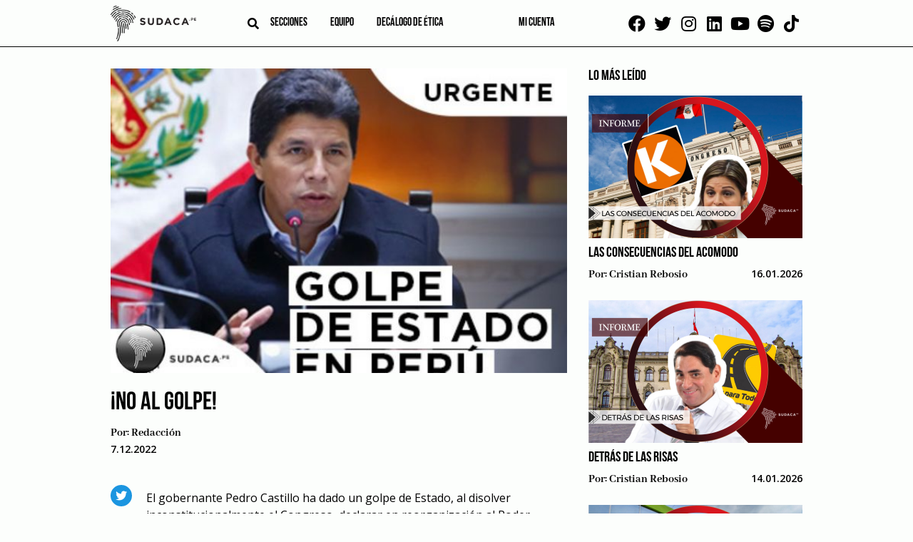

--- FILE ---
content_type: text/html; charset=UTF-8
request_url: https://sudaca.pe/noticia/nota/no-al-golpe/
body_size: 15252
content:
<!doctype html><html lang="es"><head><meta charset="UTF-8"><link rel="preconnect" href="https://fonts.gstatic.com/" crossorigin /><meta name="viewport" content="width=device-width, initial-scale=1"><link rel="profile" href="https://gmpg.org/xfn/11"><link rel="apple-touch-icon" sizes="114x114"
href="https://sudaca.pe/wp-content/themes/sudaca-theme/img/favicon/apple-touch-icon.png"><link rel="icon" type="image/png" sizes="32x32"
href="https://sudaca.pe/wp-content/themes/sudaca-theme/img/favicon/favicon-32x32.png"><link rel="icon" type="image/png" sizes="16x16"
href="https://sudaca.pe/wp-content/themes/sudaca-theme/img/favicon/favicon-16x16.png"><link rel="manifest" href="https://sudaca.pe/wp-content/themes/sudaca-theme/img/favicon/site.webmanifest"><link rel="mask-icon" href="https://sudaca.pe/wp-content/themes/sudaca-theme/img/favicon/safari-pinned-tab.svg"
color="#5bbad5"><meta name="msapplication-TileColor" content="#da532c"><meta name="theme-color" content="#ffffff"><meta name='robots' content='index, follow, max-image-preview:large, max-snippet:-1, max-video-preview:-1' /><title>¡No al golpe! | Sudaca - Periodismo libre y en profundidad</title><link rel="canonical" href="https://sudaca.pe/noticia/nota/no-al-golpe/" /><meta property="og:locale" content="es_ES" /><meta property="og:type" content="article" /><meta property="og:title" content="¡No al golpe!" /><meta property="og:url" content="https://sudaca.pe/noticia/nota/no-al-golpe/" /><meta property="og:site_name" content="Sudaca - Periodismo libre y en profundidad" /><meta property="article:publisher" content="https://www.facebook.com/sudacaperu.pe" /><meta property="article:published_time" content="2022-12-07T18:16:10+00:00" /><meta property="article:modified_time" content="2022-12-07T19:23:29+00:00" /><meta property="og:image" content="https://sudaca.pe/wp-content/uploads/Banner-portada.jpg" /><meta property="og:image:width" content="600" /><meta property="og:image:height" content="400" /><meta property="og:image:type" content="image/jpeg" /><meta name="author" content="Redacción" /><meta name="twitter:card" content="summary_large_image" /><meta name="twitter:title" content="¡No al golpe!" /><meta name="twitter:image" content="https://sudaca.pe/wp-content/uploads/Banner-portada.jpg" /><meta name="twitter:creator" content="@SudacaPeru" /><meta name="twitter:site" content="@SudacaPeru" /><meta name="twitter:label1" content="Written by" /><meta name="twitter:data1" content="Redacción" /> <script type="application/ld+json" class="yoast-schema-graph">{"@context":"https://schema.org","@graph":[{"@type":"Article","@id":"https://sudaca.pe/noticia/nota/no-al-golpe/#article","isPartOf":{"@id":"https://sudaca.pe/noticia/nota/no-al-golpe/"},"author":{"name":"Redacción","@id":"https://sudaca.pe/#/schema/person/3ebd6a702068c53e287f8236a049c1c1"},"headline":"¡No al golpe!","datePublished":"2022-12-07T18:16:10+00:00","dateModified":"2022-12-07T19:23:29+00:00","mainEntityOfPage":{"@id":"https://sudaca.pe/noticia/nota/no-al-golpe/"},"wordCount":7,"commentCount":0,"publisher":{"@id":"https://sudaca.pe/#organization"},"image":{"@id":"https://sudaca.pe/noticia/nota/no-al-golpe/#primaryimage"},"thumbnailUrl":"https://sudaca.pe/wp-content/uploads/Banner-portada-1.jpg","articleSection":["Informes","Nota"],"inLanguage":"es","potentialAction":[{"@type":"CommentAction","name":"Comment","target":["https://sudaca.pe/noticia/nota/no-al-golpe/#respond"]}]},{"@type":"WebPage","@id":"https://sudaca.pe/noticia/nota/no-al-golpe/","url":"https://sudaca.pe/noticia/nota/no-al-golpe/","name":"¡No al golpe! | Sudaca - Periodismo libre y en profundidad","isPartOf":{"@id":"https://sudaca.pe/#website"},"primaryImageOfPage":{"@id":"https://sudaca.pe/noticia/nota/no-al-golpe/#primaryimage"},"image":{"@id":"https://sudaca.pe/noticia/nota/no-al-golpe/#primaryimage"},"thumbnailUrl":"https://sudaca.pe/wp-content/uploads/Banner-portada-1.jpg","datePublished":"2022-12-07T18:16:10+00:00","dateModified":"2022-12-07T19:23:29+00:00","breadcrumb":{"@id":"https://sudaca.pe/noticia/nota/no-al-golpe/#breadcrumb"},"inLanguage":"es","potentialAction":[{"@type":"ReadAction","target":["https://sudaca.pe/noticia/nota/no-al-golpe/"]}]},{"@type":"ImageObject","inLanguage":"es","@id":"https://sudaca.pe/noticia/nota/no-al-golpe/#primaryimage","url":"https://sudaca.pe/wp-content/uploads/Banner-portada-1.jpg","contentUrl":"https://sudaca.pe/wp-content/uploads/Banner-portada-1.jpg","width":600,"height":400,"caption":"Golpe de estado"},{"@type":"BreadcrumbList","@id":"https://sudaca.pe/noticia/nota/no-al-golpe/#breadcrumb","itemListElement":[{"@type":"ListItem","position":1,"name":"Inicio","item":"https://sudaca.pe/"},{"@type":"ListItem","position":2,"name":"Nota","item":"https://sudaca.pe/categorias/nota/"},{"@type":"ListItem","position":3,"name":"¡No al golpe!"}]},{"@type":"WebSite","@id":"https://sudaca.pe/#website","url":"https://sudaca.pe/","name":"Sudaca - Periodismo libre y en profundidad","description":"Investigación, análisis y buenas historias, todos los días y en formato digital.","publisher":{"@id":"https://sudaca.pe/#organization"},"potentialAction":[{"@type":"SearchAction","target":{"@type":"EntryPoint","urlTemplate":"https://sudaca.pe/?s={search_term_string}"},"query-input":"required name=search_term_string"}],"inLanguage":"es"},{"@type":"Organization","@id":"https://sudaca.pe/#organization","name":"Sudaca","url":"https://sudaca.pe/","logo":{"@type":"ImageObject","inLanguage":"es","@id":"https://sudaca.pe/#/schema/logo/image/","url":"https://sudaca.pe/wp-content/uploads/logo-sudaca-min.png","contentUrl":"https://sudaca.pe/wp-content/uploads/logo-sudaca-min.png","width":280,"height":116,"caption":"Sudaca"},"image":{"@id":"https://sudaca.pe/#/schema/logo/image/"},"sameAs":["https://www.facebook.com/sudacaperu.pe","https://twitter.com/SudacaPeru","https://www.twitter.com/sudacaperu","https://www.linkedin.com/company/sudaca-peru","https://www.youtube.com/channel/UCZ9dGjbVNWwJmewA3xTGOGg"]},{"@type":"Person","@id":"https://sudaca.pe/#/schema/person/3ebd6a702068c53e287f8236a049c1c1","name":"Redacción","image":{"@type":"ImageObject","inLanguage":"es","@id":"https://sudaca.pe/#/schema/person/image/","url":"https://secure.gravatar.com/avatar/7ceab8d74bfbb22ab170100875daca52?s=96&d=mm&r=g","contentUrl":"https://secure.gravatar.com/avatar/7ceab8d74bfbb22ab170100875daca52?s=96&d=mm&r=g","caption":"Redacción"},"url":"https://sudaca.pe/noticia/author/redaccion/"}]}</script> <link rel='dns-prefetch' href='//unpkg.com' /><link rel="alternate" type="application/rss+xml" title="Sudaca - Periodismo libre y en profundidad &raquo; Feed" href="https://sudaca.pe/feed/" /><link rel="alternate" type="application/rss+xml" title="Sudaca - Periodismo libre y en profundidad &raquo; Feed de los comentarios" href="https://sudaca.pe/comments/feed/" /><link rel="alternate" type="application/rss+xml" title="Sudaca - Periodismo libre y en profundidad &raquo; Comentario ¡No al golpe! del feed" href="https://sudaca.pe/noticia/nota/no-al-golpe/feed/" /> <script src="[data-uri]" defer></script><script data-optimized="1" src="https://sudaca.pe/wp-content/plugins/litespeed-cache/assets/js/webfontloader.min.js" defer></script><link data-optimized="2" rel="stylesheet" href="https://sudaca.pe/wp-content/litespeed/css/c541e55146018f61fddefb7cc01cb6bf.css?ver=e2b6c" /> <script src="https://sudaca.pe/wp-includes/js/jquery/jquery.min.js?ver=3.7.1" id="jquery-core-js"></script> <script data-optimized="1" src="https://sudaca.pe/wp-content/litespeed/js/5c94a4ad3b31e9822f4d7b27a76a266c.js?ver=f5fc1" id="jquery-migrate-js" defer data-deferred="1"></script> <script data-optimized="1" src="https://sudaca.pe/wp-content/litespeed/js/8b49f70ff485ee60eb37dc0d0e2bb8a0.js?ver=6799c" id="ihc-jquery-ui-js" defer data-deferred="1"></script> <script id="ihc-front_end_js-js-extra" src="[data-uri]" defer></script> <script data-optimized="1" src="https://sudaca.pe/wp-content/litespeed/js/21a01955154960639350b185e62a8416.js?ver=45321" id="ihc-front_end_js-js" defer data-deferred="1"></script> <script id="ihc-front_end_js-js-after" src="[data-uri]" defer></script> <script src="https://unpkg.com/swiper@8/swiper-bundle.min.js?ver=718aaa7bbc5e5a36f008b4a8d0100936" id="swiper-js" defer data-deferred="1"></script> <link rel="https://api.w.org/" href="https://sudaca.pe/wp-json/" /><link rel="alternate" title="JSON" type="application/json" href="https://sudaca.pe/wp-json/wp/v2/posts/36567" /><link rel="EditURI" type="application/rsd+xml" title="RSD" href="https://sudaca.pe/xmlrpc.php?rsd" /><link rel="alternate" title="oEmbed (JSON)" type="application/json+oembed" href="https://sudaca.pe/wp-json/oembed/1.0/embed?url=https%3A%2F%2Fsudaca.pe%2Fnoticia%2Fnota%2Fno-al-golpe%2F" /><link rel="alternate" title="oEmbed (XML)" type="text/xml+oembed" href="https://sudaca.pe/wp-json/oembed/1.0/embed?url=https%3A%2F%2Fsudaca.pe%2Fnoticia%2Fnota%2Fno-al-golpe%2F&#038;format=xml" />
 <script src="https://www.googletagmanager.com/gtag/js?id=G-6TQNHKMKPH" defer data-deferred="1"></script> <script src="[data-uri]" defer></script> <meta name='ump-token' content='155a481e12'><link rel="pingback" href="https://sudaca.pe/xmlrpc.php"><meta name="onesignal" content="wordpress-plugin"/> <script src="[data-uri]" defer></script> <meta name="generator" content="Powered by WPBakery Page Builder - drag and drop page builder for WordPress."/><link rel="icon" href="https://sudaca.pe/wp-content/uploads/sudaca-circular-100x100.png" sizes="32x32" /><link rel="icon" href="https://sudaca.pe/wp-content/uploads/sudaca-circular-300x300.png" sizes="192x192" /><link rel="apple-touch-icon" href="https://sudaca.pe/wp-content/uploads/sudaca-circular-300x300.png" /><meta name="msapplication-TileImage" content="https://sudaca.pe/wp-content/uploads/sudaca-circular-300x300.png" />
<noscript><style>.wpb_animate_when_almost_visible { opacity: 1; }</style></noscript>
 <script src="https://www.googletagmanager.com/gtag/js?id=UA-184631800-1" defer data-deferred="1"></script> <script src="[data-uri]" defer></script>  <script>(function(w,d,s,l,i){w[l]=w[l]||[];w[l].push({'gtm.start':
new Date().getTime(),event:'gtm.js'});var f=d.getElementsByTagName(s)[0],
j=d.createElement(s),dl=l!='dataLayer'?'&l='+l:'';j.async=true;j.src=
'https://www.googletagmanager.com/gtm.js?id='+i+dl;f.parentNode.insertBefore(j,f);
})(window,document,'script','dataLayer','GTM-PWCCB8Q');</script> </head><body data-rsssl=1 class="post-template-default single single-post postid-36567 single-format-standard wpb-js-composer js-comp-ver-6.6.0 vc_responsive">
<noscript><iframe data-lazyloaded="1" src="about:blank" data-src="https://www.googletagmanager.com/ns.html?id=GTM-PWCCB8Q"
height="0" width="0" style="display:none;visibility:hidden"></iframe></noscript><div id="page" class="site">
<a class="skip-link screen-reader-text"
href="#primary">Skip to content</a><header id="masthead" class="header"><div class="container"><div class="header--left"><div class="logo logo__center">
<a href="/" title="SUDACA">
<img data-lazyloaded="1" src="[data-uri]" data-src="https://sudaca.pe/wp-content/themes/sudaca-theme/img/logo-sudaca.png"
alt="Logo del sitio" />
</a></div><div class="header--center"><div class="search search__header">
<i id="btn-search" class="fa fa-search" aria-hidden="true"></i><div><div id="search__box" class="search__box"><form role="search" method="get" name="searchform" id="searchform"
action="https://sudaca.pe/" onsubmit="return buscarsitio(); ">
<span class="close" id="btn-close-search">cerrar</span>
<input class="search__input" type="text" name="s" id="s" placeholder="buscar">
<button class="search__btn" type="submit"><i class="fa fa-search"></i></button></form></div></div></div><div class="menu menu__left"><nav class="navbar"><div class="menu-menu-left-container"><ul id="menu-left" class="menu"><li id="menu-item-3817" class="menu-item menu-item-type-post_type menu-item-object-page menu-item-has-children menu-item-3817"><a href="https://sudaca.pe/categorias/">Secciones</a><ul class="sub-menu"><li id="menu-item-10500" class="menu-item menu-item-type-custom menu-item-object-custom menu-item-10500"><a href="https://sudaca.pe/noticia/author/juan-carlos-tafur/">Juan Carlos Tafur</a></li><li id="menu-item-735" class="menu-item menu-item-type-taxonomy menu-item-object-category current-post-ancestor current-menu-parent current-post-parent menu-item-735"><a href="https://sudaca.pe/categorias/informes/">Informes</a></li><li id="menu-item-733" class="menu-item menu-item-type-taxonomy menu-item-object-category menu-item-has-children menu-item-733"><a href="https://sudaca.pe/categorias/emprende/">Emprende</a><ul class="sub-menu"><li id="menu-item-39578" class="menu-item menu-item-type-taxonomy menu-item-object-category menu-item-39578"><a href="https://sudaca.pe/categorias/emprende/">Datos para sudacas</a></li><li id="menu-item-7144" class="menu-item menu-item-type-taxonomy menu-item-object-category menu-item-7144"><a href="https://sudaca.pe/categorias/emprende/coaching/">Coaching</a></li><li id="menu-item-7145" class="menu-item menu-item-type-taxonomy menu-item-object-category menu-item-7145"><a href="https://sudaca.pe/categorias/emprende/entrevista-informe/">Entrevista / Informe</a></li><li id="menu-item-7146" class="menu-item menu-item-type-taxonomy menu-item-object-category menu-item-7146"><a href="https://sudaca.pe/categorias/emprende/finanzas-personales/">Finanzas personales</a></li><li id="menu-item-7147" class="menu-item menu-item-type-taxonomy menu-item-object-category menu-item-7147"><a href="https://sudaca.pe/categorias/emprende/management/">Management</a></li><li id="menu-item-7148" class="menu-item menu-item-type-taxonomy menu-item-object-category menu-item-7148"><a href="https://sudaca.pe/categorias/emprende/marketing-y-redes-sociales/">Marketing y redes sociales</a></li><li id="menu-item-7149" class="menu-item menu-item-type-taxonomy menu-item-object-category menu-item-7149"><a href="https://sudaca.pe/categorias/emprende/perfil/">Perfil</a></li></ul></li><li id="menu-item-21593" class="menu-item menu-item-type-custom menu-item-object-custom menu-item-home menu-item-21593"><a href="https://sudaca.pe/">Entrevistas</a></li><li id="menu-item-7711" class="menu-item menu-item-type-taxonomy menu-item-object-category menu-item-7711"><a href="https://sudaca.pe/categorias/videocolumna/">Videocolumna</a></li><li id="menu-item-736" class="menu-item menu-item-type-taxonomy menu-item-object-category menu-item-736"><a href="https://sudaca.pe/categorias/opinion/">Opinión</a></li><li id="menu-item-37207" class="menu-item menu-item-type-taxonomy menu-item-object-category current-post-ancestor current-menu-parent current-post-parent menu-item-37207"><a href="https://sudaca.pe/categorias/nota/">Nota</a></li><li id="menu-item-38656" class="menu-item menu-item-type-taxonomy menu-item-object-category menu-item-38656"><a href="https://sudaca.pe/categorias/cronica/">Crónica</a></li><li id="menu-item-50693" class="menu-item menu-item-type-custom menu-item-object-custom menu-item-50693"><a href="https://sudaca.pe/categorias/musica-maestro/">Música</a></li></ul></li><li id="menu-item-7482" class="menu-item menu-item-type-post_type menu-item-object-page menu-item-has-children menu-item-7482"><a href="https://sudaca.pe/nosotros/">Equipo</a><ul class="sub-menu"><li id="menu-item-18847" class="menu-item menu-item-type-custom menu-item-object-custom menu-item-18847"><a href="https://sudaca.pe/periodistas/">Periodistas</a></li><li id="menu-item-18848" class="menu-item menu-item-type-custom menu-item-object-custom menu-item-18848"><a href="https://sudaca.pe/columnistas/">Columnistas</a></li></ul></li><li id="menu-item-25646" class="menu-item menu-item-type-post_type menu-item-object-page menu-item-25646"><a href="https://sudaca.pe/decalogo-de-etica/">Decálogo de ética</a></li></ul></div></nav></div></div><div class="menu menu__right"><nav class="navbar"><div class="menu-menu-right-container"><ul id="menu-right" class="menu"><li id="menu-item-18453" class="menu-item menu-item-type-custom menu-item-object-custom menu-item-18453"><a href="https://sudaca.pe/login/"><span class="micuenta">Mi cuenta</span><div class="mavatar"></div></a></li></ul></div></nav></div></div><div class="social social__top">
<a href="https://www.facebook.com/sudacaperu.pe" target="_blank"><i class="fab fa-facebook"
aria-hidden="true"></i></a>
<a href="https://www.twitter.com/SudacaPeru" target="_blank"><i class="fab fa-twitter"
aria-hidden="true"></i></a>
<a href="https://www.instagram.com/sudacaperu" target="_blank"><i class="fab fa-instagram"
aria-hidden="true"></i></a>
<a href="https://www.linkedin.com/company/sudaca-peru" target="_blank"><i class="fab fa-linkedin"
aria-hidden="true"></i></a>
<a href="https://www.youtube.com/@Sudacaperu" target="_blank"><i class="fab fa-youtube"
aria-hidden="true"></i></a>
<a href="https://open.spotify.com/show/7fP2eujsEWehBPHxnNTkDp" target="_blank"><i class="fab fa-spotify" aria-hidden="true"></i></a>
<a href="https://www.tiktok.com/@sudacaperu" target="_blank"><i class="fab fa-tiktok" aria-hidden="true"></i></a></div></div></header><main id="primary" class="site-main"><section class="ads ads--left"><div class="swiper"><div class="swiper-wrapper"><div class="swiper-slide relative" data-swiper-autoplay="5000">
<img data-lazyloaded="1" src="[data-uri]" data-src="https://sudaca.pe/wp-content/uploads/Banners-sudaca1.png" alt="" class="" />
<a target="_blank" class="BannerLateralAsbancFAT" href="https://www.asbanc.com.pe/noticia/bancos-privados-lanzan-1820-nuevo-numero-de-emergencias-para-bloquear-tarjetas"></a></div><div class="swiper-slide relative" data-swiper-autoplay="7000">
<img data-lazyloaded="1" src="[data-uri]" data-src="https://sudaca.pe/wp-content/uploads/Banner-sodaca-02.png" alt="" class="" />
<a target="_blank" class="Banner 2 Bakery 4 de setiembre 2025" href="https://api.whatsapp.com/send?phone=51995327978&text=%C2%A1Buenas%20tardes!%20Deseo%20realizar%20una%20reserva%20en%20Delibakery"></a></div><div class="swiper-slide relative" data-swiper-autoplay="7000">
<img data-lazyloaded="1" src="[data-uri]" data-src="https://sudaca.pe/wp-content/uploads/Banner-sodaca-01.png" alt="" class="" />
<a target="_blank" class="Banner 1 Bakery 4 de setiembre 2025" href="https://api.whatsapp.com/send?phone=51995327978&text=%C2%A1Buenas%20tardes!%20Deseo%20realizar%20una%20reserva%20en%20Delibakery"></a></div></div></div></section><section class="ads ads--right"><div class="swiper"><div class="swiper-wrapper"><div class="swiper-slide relative" data-swiper-autoplay="5000">
<img data-lazyloaded="1" src="[data-uri]" data-src="https://sudaca.pe/wp-content/uploads/Banners-sudaca1.png" alt="" class="" />
<a target="_blank" class="BannerLateralAsbancFAT" href="https://www.asbanc.com.pe/noticia/bancos-privados-lanzan-1820-nuevo-numero-de-emergencias-para-bloquear-tarjetas"></a></div><div class="swiper-slide relative" data-swiper-autoplay="7000">
<img data-lazyloaded="1" src="[data-uri]" data-src="https://sudaca.pe/wp-content/uploads/Banner-sodaca-02.png" alt="" class="" />
<a target="_blank" class="Banner 2 Bakery 4 de setiembre 2025" href="https://api.whatsapp.com/send?phone=51995327978&text=%C2%A1Buenas%20tardes!%20Deseo%20realizar%20una%20reserva%20en%20Delibakery"></a></div><div class="swiper-slide relative" data-swiper-autoplay="7000">
<img data-lazyloaded="1" src="[data-uri]" data-src="https://sudaca.pe/wp-content/uploads/Banner-sodaca-01.png" alt="" class="" />
<a target="_blank" class="Banner 1 Bakery 4 de setiembre 2025" href="https://api.whatsapp.com/send?phone=51995327978&text=%C2%A1Buenas%20tardes!%20Deseo%20realizar%20una%20reserva%20en%20Delibakery"></a></div></div></div></section><div class="container"><div class="site-blog"><div class="flex post"><article id="post-36567" class="post-36567 post type-post status-publish format-standard has-post-thumbnail hentry category-informes category-nota"><div class="post-thumbnail">
<img width="600" height="400" src="//sudaca.pe/wp-content/plugins/a3-lazy-load/assets/images/lazy_placeholder.gif" data-lazy-type="image" data-src="https://sudaca.pe/wp-content/uploads/Banner-portada-1.jpg" class="lazy lazy-hidden attachment-post-thumbnail size-post-thumbnail wp-post-image" alt="Golpe de estado" decoding="async" fetchpriority="high" /><noscript><img width="600" height="400" src="https://sudaca.pe/wp-content/uploads/Banner-portada-1.jpg" class="attachment-post-thumbnail size-post-thumbnail wp-post-image" alt="Golpe de estado" decoding="async" fetchpriority="high" /></noscript></div><h1 class="entry-title">¡No al golpe!</h1><div class="entry-meta"><div class="post__author">
Por:
<a href="https://sudaca.pe/noticia/author/redaccion/" title="Entradas de Redacción" rel="author">Redacción</a></div><div class="post__date">
7.12.2022</div></div><div class="entry-resume"></div><div class="entry-content-wrap"><div class="bar__social"><div class="tw-button"><a target="_blank"
href="https://twitter.com/intent/tweet?url=https%3A%2F%2Fsudaca.pe%2Fnoticia%2Fnota%2Fno-al-golpe">
<i class="fab fa-twitter" aria-hidden="true"></i>
</a></div><div class="fb-button"><a target="_blank"
href="https://www.facebook.com/sharer/sharer.php?u=https://sudaca.pe/noticia/nota/no-al-golpe"><i
class="fab fa-facebook" aria-hidden="true"></i></a></div><div class="ld-button"><a target="_blank"
href="https://www.linkedin.com/sharing/share-offsite/?url=https://sudaca.pe/noticia/nota/no-al-golpe"><i
class="fab fa-linkedin" aria-hidden="true"></i></a></div><div class="wa-button"><a target="_blank"
href="https://wa.me/?text=https%3A%2F%2Fsudaca.pe%2Fnoticia%2Fnota%2Fno-al-golpe"><i class="fab fa-whatsapp"
aria-hidden="true"></i></a></div></div><div class="entry-content"><div class="content entry-content-primer-parrafo"><p class="p1">El gobernante Pedro Castillo ha dado un golpe de Estado, al disolver inconstitucionalmente el Congreso, declarar en reorganización al Poder Judicial, la Fiscalía de la Nación y el Tribunal Constitucional, y convocar írritamente a nuevas elecciones para una Asamblea Constituyente.</p><p class="p1">Como hace 30 años, un gobernante acorralado por denuncias de corrupción, que lo ponía, al borde la vacancia, ha decidido patear el tablero democrático a la espera de impunidad.</p><p class="p1"></div><div class="content entry-content-segundo-parrafo"><p class="p1">Se espera que en las próximas horas el Congreso en funciones lo vaque por este acto golpista, se proceda a la sucesión constitucional y que las Fuerzas Armadas y policiales hagan suyo el juramento de respetar los fueros constitucionales y democráticos.</p><p class="p1">Sudaca condena firmemente la decisión golpista del señor Pedro Castillo y espera que en las próximas horas la democracia y sus instituciones logren defenderse de esta asonada antidemocrática a la que el Perú no se puede someter pasivamente.</p></div><p style="padding-left: 40px;"><span class="s2"><span class="bumpedFont15">Lima, 7 de diciembre del 2022</span></span></p><h4>Mas artículos del autor:</h4><section class="section-row autor"><div class="post"><div class="post__img autor"><a href="https://sudaca.pe/noticia/nota/derrama-magisterial-y-municipalidad-de-miraflores-promueven-la-lectura/"><img class="lazy lazy-hidden" decoding="async" src="//sudaca.pe/wp-content/plugins/a3-lazy-load/assets/images/lazy_placeholder.gif" data-lazy-type="image" data-src="https://sudaca.pe/wp-content/uploads/nota_Mesa-de-trabajo-1-1-597x400.jpg"
alt="" /><noscript><img decoding="async" src="https://sudaca.pe/wp-content/uploads/nota_Mesa-de-trabajo-1-1-597x400.jpg"
alt="" /></noscript></a></div><div class="post__title"><a href="https://sudaca.pe/noticia/nota/derrama-magisterial-y-municipalidad-de-miraflores-promueven-la-lectura/">"Derrama Magisterial y Municipalidad de Miraflores promueven la lectura"</a></div></div><div class="post"><div class="post__img autor"><a href="https://sudaca.pe/noticia/cartas/carta-rectificatoria/"><img class="lazy lazy-hidden" decoding="async" src="//sudaca.pe/wp-content/plugins/a3-lazy-load/assets/images/lazy_placeholder.gif" data-lazy-type="image" data-src="https://sudaca.pe/wp-content/uploads/Carta-Sudaca-1-590x400.jpeg"
alt="" /><noscript><img decoding="async" src="https://sudaca.pe/wp-content/uploads/Carta-Sudaca-1-590x400.jpeg"
alt="" /></noscript></a></div><div class="post__title"><a href="https://sudaca.pe/noticia/cartas/carta-rectificatoria/">"Carta rectificatoria"</a></div></div><div class="post"><div class="post__img autor"><a href="https://sudaca.pe/noticia/informes/la-gran-estafa-la-oscura-historia-de-los-hermanos-vassallo/"><img class="lazy lazy-hidden" decoding="async" src="//sudaca.pe/wp-content/plugins/a3-lazy-load/assets/images/lazy_placeholder.gif" data-lazy-type="image" data-src="https://sudaca.pe/wp-content/uploads/nota-597x400.jpg"
alt="" /><noscript><img decoding="async" src="https://sudaca.pe/wp-content/uploads/nota-597x400.jpg"
alt="" /></noscript></a></div><div class="post__title"><a href="https://sudaca.pe/noticia/informes/la-gran-estafa-la-oscura-historia-de-los-hermanos-vassallo/">"LA GRAN ESTAFA: LA OSCURA HISTORIA DE LOS HERMANOS VASSALLO"</a></div></div></section></div></div></article><div class="sidebar sidebar__last"><div class="sidebar__title">
LO MÁS LEÍDO</div><div class="sidebar__list"><div class="post"><div class="post__img">
<a href="https://sudaca.pe/noticia/informes/cristian-rebosio-las-consecuencias-del-acomodo/"><img
data-src="https://sudaca.pe/wp-content/uploads/INFORME-CRISTIAN-REBOSIO-Recuperado_Mesa-de-trabajo-1-3.jpg"
alt="" /></a></div><div class="post__title">
<a href="https://sudaca.pe/noticia/informes/cristian-rebosio-las-consecuencias-del-acomodo/">LAS CONSECUENCIAS DEL ACOMODO</a></div><div class="flex flex--between">
<span class="post__author">
Por:
<a href="https://sudaca.pe/noticia/author/cristian-rebosio/" title="Entradas de Cristian Rebosio" rel="author">Cristian Rebosio</a>                    </span>
<span class="post__date">
16.01.2026                    </span></div></div><div class="post"><div class="post__img">
<a href="https://sudaca.pe/noticia/informes/cristian-rebosio-detras-de-las-risas/"><img
data-src="https://sudaca.pe/wp-content/uploads/INFORME-CRISTIAN-REBOSIO-Recuperado_Mesa-de-trabajo-1-2.jpg"
alt="" /></a></div><div class="post__title">
<a href="https://sudaca.pe/noticia/informes/cristian-rebosio-detras-de-las-risas/">DETRÁS DE LAS RISAS</a></div><div class="flex flex--between">
<span class="post__author">
Por:
<a href="https://sudaca.pe/noticia/author/cristian-rebosio/" title="Entradas de Cristian Rebosio" rel="author">Cristian Rebosio</a>                    </span>
<span class="post__date">
14.01.2026                    </span></div></div><div class="post"><div class="post__img">
<a href="https://sudaca.pe/noticia/informes/cristian-rebosio-premio-a-la-corrupcion/"><img
data-src="https://sudaca.pe/wp-content/uploads/INFORME-CRISTIAN-REBOSIO-Recuperado_Mesa-de-trabajo-1-1.jpg"
alt="" /></a></div><div class="post__title">
<a href="https://sudaca.pe/noticia/informes/cristian-rebosio-premio-a-la-corrupcion/">¿PREMIO A LA CORRUPCIÓN?</a></div><div class="flex flex--between">
<span class="post__author">
Por:
<a href="https://sudaca.pe/noticia/author/cristian-rebosio/" title="Entradas de Cristian Rebosio" rel="author">Cristian Rebosio</a>                    </span>
<span class="post__date">
10.01.2026                    </span></div></div><div class="post"><div class="post__img">
<a href="https://sudaca.pe/noticia/informes/cristian-rebosio-burbuja-presidencial/"><img
data-src="https://sudaca.pe/wp-content/uploads/INFORME-CRISTIAN-REBOSIO-Recuperado_Mesa-de-trabajo-1.jpg"
alt="" /></a></div><div class="post__title">
<a href="https://sudaca.pe/noticia/informes/cristian-rebosio-burbuja-presidencial/">BURBUJA PRESIDENCIAL</a></div><div class="flex flex--between">
<span class="post__author">
Por:
<a href="https://sudaca.pe/noticia/author/cristian-rebosio/" title="Entradas de Cristian Rebosio" rel="author">Cristian Rebosio</a>                    </span>
<span class="post__date">
7.01.2026                    </span></div></div><div class="post"><div class="post__img">
<a href="https://sudaca.pe/noticia/informes/cristian-rebosio-navidad-ministerial/"><img
data-src="https://sudaca.pe/wp-content/uploads/INFORME-CRISTIAN-REBOSIO_Mesa-de-trabajo-1-12.jpg"
alt="" /></a></div><div class="post__title">
<a href="https://sudaca.pe/noticia/informes/cristian-rebosio-navidad-ministerial/">NAVIDAD MINISTERIAL</a></div><div class="flex flex--between">
<span class="post__author">
Por:
<a href="https://sudaca.pe/noticia/author/cristian-rebosio/" title="Entradas de Cristian Rebosio" rel="author">Cristian Rebosio</a>                    </span>
<span class="post__date">
21.12.2025                    </span></div></div></div><div class="sidebar__title">
TAGS</div>
<a href="https://sudaca.pe/noticia/tag/asamblea-constituyente/" class="tag-cloud-link tag-link-1057 tag-link-position-1" style="font-size: 10.094488188976pt;" aria-label="Asamblea Constituyente (65 elementos)">Asamblea Constituyente</a>
<a href="https://sudaca.pe/noticia/tag/carlos-parodi/" class="tag-cloud-link tag-link-119 tag-link-position-2" style="font-size: 9.4330708661417pt;" aria-label="Carlos Parodi (56 elementos)">Carlos Parodi</a>
<a href="https://sudaca.pe/noticia/tag/cine/" class="tag-cloud-link tag-link-1225 tag-link-position-3" style="font-size: 10.645669291339pt;" aria-label="Cine (73 elementos)">Cine</a>
<a href="https://sudaca.pe/noticia/tag/congreso/" class="tag-cloud-link tag-link-53 tag-link-position-4" style="font-size: 16.157480314961pt;" aria-label="Congreso (231 elementos)">Congreso</a>
<a href="https://sudaca.pe/noticia/tag/congreso-de-la-republica/" class="tag-cloud-link tag-link-1462 tag-link-position-5" style="font-size: 13.511811023622pt;" aria-label="Congreso de la República (133 elementos)">Congreso de la República</a>
<a href="https://sudaca.pe/noticia/tag/corrupcion/" class="tag-cloud-link tag-link-715 tag-link-position-6" style="font-size: 11.086614173228pt;" aria-label="corrupción (80 elementos)">corrupción</a>
<a href="https://sudaca.pe/noticia/tag/covid-19/" class="tag-cloud-link tag-link-121 tag-link-position-7" style="font-size: 10.645669291339pt;" aria-label="Covid-19 (73 elementos)">Covid-19</a>
<a href="https://sudaca.pe/noticia/tag/cultura/" class="tag-cloud-link tag-link-646 tag-link-position-8" style="font-size: 10.425196850394pt;" aria-label="Cultura (69 elementos)">Cultura</a>
<a href="https://sudaca.pe/noticia/tag/democracia/" class="tag-cloud-link tag-link-104 tag-link-position-9" style="font-size: 10.204724409449pt;" aria-label="Democracia (67 elementos)">Democracia</a>
<a href="https://sudaca.pe/noticia/tag/derecha/" class="tag-cloud-link tag-link-90 tag-link-position-10" style="font-size: 10.314960629921pt;" aria-label="Derecha (68 elementos)">Derecha</a>
<a href="https://sudaca.pe/noticia/tag/dina-boluarte/" class="tag-cloud-link tag-link-846 tag-link-position-11" style="font-size: 15.165354330709pt;" aria-label="Dina Boluarte (189 elementos)">Dina Boluarte</a>
<a href="https://sudaca.pe/noticia/tag/economia/" class="tag-cloud-link tag-link-117 tag-link-position-12" style="font-size: 10.976377952756pt;" aria-label="Economía (79 elementos)">Economía</a>
<a href="https://sudaca.pe/noticia/tag/educacion/" class="tag-cloud-link tag-link-176 tag-link-position-13" style="font-size: 8.7716535433071pt;" aria-label="Educación (49 elementos)">Educación</a>
<a href="https://sudaca.pe/noticia/tag/elecciones/" class="tag-cloud-link tag-link-52 tag-link-position-14" style="font-size: 10.425196850394pt;" aria-label="Elecciones (70 elementos)">Elecciones</a>
<a href="https://sudaca.pe/noticia/tag/elecciones-2021/" class="tag-cloud-link tag-link-35 tag-link-position-15" style="font-size: 15.496062992126pt;" aria-label="Elecciones 2021 (203 elementos)">Elecciones 2021</a>
<a href="https://sudaca.pe/noticia/tag/emprendedor/" class="tag-cloud-link tag-link-151 tag-link-position-16" style="font-size: 8.8818897637795pt;" aria-label="Emprendedor (50 elementos)">Emprendedor</a>
<a href="https://sudaca.pe/noticia/tag/emprendimiento/" class="tag-cloud-link tag-link-125 tag-link-position-17" style="font-size: 10.535433070866pt;" aria-label="Emprendimiento (72 elementos)">Emprendimiento</a>
<a href="https://sudaca.pe/noticia/tag/empresa/" class="tag-cloud-link tag-link-155 tag-link-position-18" style="font-size: 11.086614173228pt;" aria-label="Empresa (80 elementos)">Empresa</a>
<a href="https://sudaca.pe/noticia/tag/encuestas/" class="tag-cloud-link tag-link-39 tag-link-position-19" style="font-size: 8pt;" aria-label="Encuestas (42 elementos)">Encuestas</a>
<a href="https://sudaca.pe/noticia/tag/entendiendo-de-economia/" class="tag-cloud-link tag-link-365 tag-link-position-20" style="font-size: 8.5511811023622pt;" aria-label="Entendiendo de Economía (47 elementos)">Entendiendo de Economía</a>
<a href="https://sudaca.pe/noticia/tag/fiscalia/" class="tag-cloud-link tag-link-1479 tag-link-position-21" style="font-size: 8.7716535433071pt;" aria-label="Fiscalía (49 elementos)">Fiscalía</a>
<a href="https://sudaca.pe/noticia/tag/fuerza-popular/" class="tag-cloud-link tag-link-115 tag-link-position-22" style="font-size: 8.6614173228346pt;" aria-label="Fuerza Popular (48 elementos)">Fuerza Popular</a>
<a href="https://sudaca.pe/noticia/tag/gobierno/" class="tag-cloud-link tag-link-479 tag-link-position-23" style="font-size: 17.149606299213pt;" aria-label="Gobierno (286 elementos)">Gobierno</a>
<a href="https://sudaca.pe/noticia/tag/guido-bellido/" class="tag-cloud-link tag-link-1471 tag-link-position-24" style="font-size: 12.409448818898pt;" aria-label="Guido bellido (106 elementos)">Guido bellido</a>
<a href="https://sudaca.pe/noticia/tag/izquierda/" class="tag-cloud-link tag-link-91 tag-link-position-25" style="font-size: 10.535433070866pt;" aria-label="Izquierda (72 elementos)">Izquierda</a>
<a href="https://sudaca.pe/noticia/tag/keiko-fujimori/" class="tag-cloud-link tag-link-37 tag-link-position-26" style="font-size: 13.40157480315pt;" aria-label="Keiko Fujimori (131 elementos)">Keiko Fujimori</a>
<a href="https://sudaca.pe/noticia/tag/liderazgo/" class="tag-cloud-link tag-link-161 tag-link-position-27" style="font-size: 8.4409448818898pt;" aria-label="Liderazgo (46 elementos)">Liderazgo</a>
<a href="https://sudaca.pe/noticia/tag/lima/" class="tag-cloud-link tag-link-631 tag-link-position-28" style="font-size: 9.2125984251969pt;" aria-label="Lima (54 elementos)">Lima</a>
<a href="https://sudaca.pe/noticia/tag/literatura/" class="tag-cloud-link tag-link-65 tag-link-position-29" style="font-size: 10.425196850394pt;" aria-label="Literatura (69 elementos)">Literatura</a>
<a href="https://sudaca.pe/noticia/tag/mirtha-vasquez/" class="tag-cloud-link tag-link-1420 tag-link-position-30" style="font-size: 9.8740157480315pt;" aria-label="Mirtha Vasquez (62 elementos)">Mirtha Vasquez</a>
<a href="https://sudaca.pe/noticia/tag/musica/" class="tag-cloud-link tag-link-64 tag-link-position-31" style="font-size: 10.866141732283pt;" aria-label="Música (76 elementos)">Música</a>
<a href="https://sudaca.pe/noticia/tag/negocio/" class="tag-cloud-link tag-link-127 tag-link-position-32" style="font-size: 9.1023622047244pt;" aria-label="Negocio (53 elementos)">Negocio</a>
<a href="https://sudaca.pe/noticia/tag/pandemia/" class="tag-cloud-link tag-link-157 tag-link-position-33" style="font-size: 9.9842519685039pt;" aria-label="Pandemia (64 elementos)">Pandemia</a>
<a href="https://sudaca.pe/noticia/tag/pedro-castillo/" class="tag-cloud-link tag-link-42 tag-link-position-34" style="font-size: 22pt;" aria-label="Pedro Castillo (791 elementos)">Pedro Castillo</a>
<a href="https://sudaca.pe/noticia/tag/peru/" class="tag-cloud-link tag-link-250 tag-link-position-35" style="font-size: 16.047244094488pt;" aria-label="Perú (230 elementos)">Perú</a>
<a href="https://sudaca.pe/noticia/tag/peru-libre/" class="tag-cloud-link tag-link-158 tag-link-position-36" style="font-size: 12.299212598425pt;" aria-label="Perú Libre (104 elementos)">Perú Libre</a>
<a href="https://sudaca.pe/noticia/tag/politica/" class="tag-cloud-link tag-link-973 tag-link-position-37" style="font-size: 10.535433070866pt;" aria-label="Política (71 elementos)">Política</a>
<a href="https://sudaca.pe/noticia/tag/politica-peruana/" class="tag-cloud-link tag-link-934 tag-link-position-38" style="font-size: 12.740157480315pt;" aria-label="política peruana (115 elementos)">política peruana</a>
<a href="https://sudaca.pe/noticia/tag/presidente-castillo/" class="tag-cloud-link tag-link-1733 tag-link-position-39" style="font-size: 13.732283464567pt;" aria-label="Presidente Castillo (140 elementos)">Presidente Castillo</a>
<a href="https://sudaca.pe/noticia/tag/rafael-lopez-aliaga/" class="tag-cloud-link tag-link-45 tag-link-position-40" style="font-size: 9.4330708661417pt;" aria-label="Rafael Lopez Aliaga (57 elementos)">Rafael Lopez Aliaga</a>
<a href="https://sudaca.pe/noticia/tag/redes-sociales/" class="tag-cloud-link tag-link-130 tag-link-position-41" style="font-size: 8.2204724409449pt;" aria-label="Redes sociales (44 elementos)">Redes sociales</a>
<a href="https://sudaca.pe/noticia/tag/sociedad/" class="tag-cloud-link tag-link-1835 tag-link-position-42" style="font-size: 13.070866141732pt;" aria-label="sociedad (123 elementos)">sociedad</a>
<a href="https://sudaca.pe/noticia/tag/trabajo/" class="tag-cloud-link tag-link-329 tag-link-position-43" style="font-size: 10.204724409449pt;" aria-label="Trabajo (67 elementos)">Trabajo</a>
<a href="https://sudaca.pe/noticia/tag/vacancia/" class="tag-cloud-link tag-link-1247 tag-link-position-44" style="font-size: 8.992125984252pt;" aria-label="Vacancia (52 elementos)">Vacancia</a>
<a href="https://sudaca.pe/noticia/tag/vladimir-cerron/" class="tag-cloud-link tag-link-206 tag-link-position-45" style="font-size: 14.283464566929pt;" aria-label="Vladimir Cerrón (157 elementos)">Vladimir Cerrón</a></div></div><nav class="navigation post-navigation" aria-label="Entradas"><h2 class="screen-reader-text">Navegación de entradas</h2><div class="nav-links"><div class="nav-previous"><a href="https://sudaca.pe/noticia/emprende/hans-behr-las-migraciones-la-clave-la-aceptacion-social/" rel="prev"><span class="nav-subtitle">Anterior:</span> <span class="nav-title">Las Migraciones: La clave, la aceptación social</span></a></div><div class="nav-next"><a href="https://sudaca.pe/noticia/nota/dina-boluarte-zegarra-primera-mujer-presidenta-de-la-republica/" rel="next"><span class="nav-subtitle">Siguiente:</span> <span class="nav-title">DINA Boluarte Zegarra, primera mujer presidenta de la República</span></a></div></div></nav></div></div></main><footer id="colophon" class="footer"><div class="container"><div class="footer-column"><section id="media_image-2" class="widget widget_media_image"><a href="https://sudaca.pe"><img data-lazyloaded="1" src="[data-uri]" width="280" height="116" data-src="https://sudaca.pe/wp-content/uploads/logo-sudaca-min.png" class="image wp-image-792  attachment-full size-full" alt="" style="max-width: 100%; height: auto;" decoding="async" /></a></section><section id="custom_html-2" class="widget_text widget widget_custom_html"><div class="textwidget custom-html-widget"><p>
Global Media Group SAC<br />
Los artículos publicados con firma en Sudaca son de exclusiva responsabilidad de sus autores
.<br />
Prolongación Arenales Nº 433 - San Isidro<br />
Sudaca - Todos los derechos
reservados</p></div></section><section id="archives-3" class="widget widget_archive"><h2 class="widget-title site-blog__title">Archivos</h2><ul><li><a href='https://sudaca.pe/noticia/2026/01/'>enero 2026</a></li><li><a href='https://sudaca.pe/noticia/2025/12/'>diciembre 2025</a></li><li><a href='https://sudaca.pe/noticia/2025/11/'>noviembre 2025</a></li><li><a href='https://sudaca.pe/noticia/2025/10/'>octubre 2025</a></li><li><a href='https://sudaca.pe/noticia/2025/09/'>septiembre 2025</a></li><li><a href='https://sudaca.pe/noticia/2025/08/'>agosto 2025</a></li><li><a href='https://sudaca.pe/noticia/2025/07/'>julio 2025</a></li><li><a href='https://sudaca.pe/noticia/2025/06/'>junio 2025</a></li><li><a href='https://sudaca.pe/noticia/2025/05/'>mayo 2025</a></li><li><a href='https://sudaca.pe/noticia/2025/04/'>abril 2025</a></li><li><a href='https://sudaca.pe/noticia/2025/03/'>marzo 2025</a></li><li><a href='https://sudaca.pe/noticia/2025/02/'>febrero 2025</a></li><li><a href='https://sudaca.pe/noticia/2025/01/'>enero 2025</a></li><li><a href='https://sudaca.pe/noticia/2024/12/'>diciembre 2024</a></li><li><a href='https://sudaca.pe/noticia/2024/11/'>noviembre 2024</a></li><li><a href='https://sudaca.pe/noticia/2024/10/'>octubre 2024</a></li><li><a href='https://sudaca.pe/noticia/2024/09/'>septiembre 2024</a></li><li><a href='https://sudaca.pe/noticia/2024/08/'>agosto 2024</a></li><li><a href='https://sudaca.pe/noticia/2024/07/'>julio 2024</a></li><li><a href='https://sudaca.pe/noticia/2024/06/'>junio 2024</a></li><li><a href='https://sudaca.pe/noticia/2024/05/'>mayo 2024</a></li><li><a href='https://sudaca.pe/noticia/2024/04/'>abril 2024</a></li><li><a href='https://sudaca.pe/noticia/2024/03/'>marzo 2024</a></li><li><a href='https://sudaca.pe/noticia/2024/02/'>febrero 2024</a></li><li><a href='https://sudaca.pe/noticia/2024/01/'>enero 2024</a></li><li><a href='https://sudaca.pe/noticia/2023/12/'>diciembre 2023</a></li><li><a href='https://sudaca.pe/noticia/2023/11/'>noviembre 2023</a></li><li><a href='https://sudaca.pe/noticia/2023/10/'>octubre 2023</a></li><li><a href='https://sudaca.pe/noticia/2023/09/'>septiembre 2023</a></li><li><a href='https://sudaca.pe/noticia/2023/08/'>agosto 2023</a></li><li><a href='https://sudaca.pe/noticia/2023/07/'>julio 2023</a></li><li><a href='https://sudaca.pe/noticia/2023/06/'>junio 2023</a></li><li><a href='https://sudaca.pe/noticia/2023/05/'>mayo 2023</a></li><li><a href='https://sudaca.pe/noticia/2023/04/'>abril 2023</a></li><li><a href='https://sudaca.pe/noticia/2023/03/'>marzo 2023</a></li><li><a href='https://sudaca.pe/noticia/2023/02/'>febrero 2023</a></li><li><a href='https://sudaca.pe/noticia/2023/01/'>enero 2023</a></li><li><a href='https://sudaca.pe/noticia/2022/12/'>diciembre 2022</a></li><li><a href='https://sudaca.pe/noticia/2022/11/'>noviembre 2022</a></li><li><a href='https://sudaca.pe/noticia/2022/10/'>octubre 2022</a></li><li><a href='https://sudaca.pe/noticia/2022/09/'>septiembre 2022</a></li><li><a href='https://sudaca.pe/noticia/2022/08/'>agosto 2022</a></li><li><a href='https://sudaca.pe/noticia/2022/07/'>julio 2022</a></li><li><a href='https://sudaca.pe/noticia/2022/06/'>junio 2022</a></li><li><a href='https://sudaca.pe/noticia/2022/05/'>mayo 2022</a></li><li><a href='https://sudaca.pe/noticia/2022/04/'>abril 2022</a></li><li><a href='https://sudaca.pe/noticia/2022/03/'>marzo 2022</a></li><li><a href='https://sudaca.pe/noticia/2022/02/'>febrero 2022</a></li><li><a href='https://sudaca.pe/noticia/2022/01/'>enero 2022</a></li><li><a href='https://sudaca.pe/noticia/2021/12/'>diciembre 2021</a></li><li><a href='https://sudaca.pe/noticia/2021/11/'>noviembre 2021</a></li><li><a href='https://sudaca.pe/noticia/2021/10/'>octubre 2021</a></li><li><a href='https://sudaca.pe/noticia/2021/09/'>septiembre 2021</a></li><li><a href='https://sudaca.pe/noticia/2021/08/'>agosto 2021</a></li><li><a href='https://sudaca.pe/noticia/2021/07/'>julio 2021</a></li><li><a href='https://sudaca.pe/noticia/2021/06/'>junio 2021</a></li><li><a href='https://sudaca.pe/noticia/2021/05/'>mayo 2021</a></li><li><a href='https://sudaca.pe/noticia/2021/04/'>abril 2021</a></li><li><a href='https://sudaca.pe/noticia/2021/03/'>marzo 2021</a></li><li><a href='https://sudaca.pe/noticia/2021/02/'>febrero 2021</a></li><li><a href='https://sudaca.pe/noticia/2021/01/'>enero 2021</a></li><li><a href='https://sudaca.pe/noticia/2020/12/'>diciembre 2020</a></li><li><a href='https://sudaca.pe/noticia/2020/11/'>noviembre 2020</a></li><li><a href='https://sudaca.pe/noticia/2020/04/'>abril 2020</a></li></ul></section></div><div class="footer-column"><section id="block-2" class="widget widget_block"></section><section id="custom_html-3" class="widget_text widget widget_custom_html"><div class="textwidget custom-html-widget"><p><b>Director Periodístico</b><br />
Juan Carlos Tafur</p><p><b>Menu</b><br /></p><p><b><a href="https://sudaca.pe/periodistas">Equipo periodístico</a></b></p><p>Sudaca - 2021 - Lima -Perú</p></div></section><section id="nav_menu-2" class="widget widget_nav_menu"><div class="menu-menu-footer-container"><ul id="menu-menu-footer" class="menu"><li id="menu-item-20243" class="menu-item menu-item-type-post_type menu-item-object-page menu-item-privacy-policy menu-item-20243"><a rel="privacy-policy" href="https://sudaca.pe/politica-de-privacidad/">Política de privacidad</a></li><li id="menu-item-19975" class="menu-item menu-item-type-post_type menu-item-object-page menu-item-19975"><a href="https://sudaca.pe/faq/">Preguntas Frecuentes</a></li><li id="menu-item-20238" class="menu-item menu-item-type-post_type menu-item-object-page menu-item-20238"><a href="https://sudaca.pe/nosotros/">Nosotros</a></li><li id="menu-item-38435" class="menu-item menu-item-type-post_type menu-item-object-page menu-item-38435"><a href="https://sudaca.pe/newsletter/">Suscríbase</a></li></ul></div></section><section id="block-3" class="widget widget_block"><script type="text/javascript"></script></section></div><div class="footer-column"><section id="custom_html-4" class="widget_text widget widget_custom_html"><div class="textwidget custom-html-widget"><p><b>Contacto:</b><br />
noticias@sudaca.pe</p><p><b>Publicidad:</b><br />
ventas@sudaca.pe</p><p><b>Denuncia aquí:</b><br />
denuncias@sudaca.pe</p><p><a href="https://sudaca.pe/categorias/cartas/">Respuesta a cartas</a></p><p><b>Redes sociales</b><br />
<a href="https://www.facebook.com/sudacaperu.pe" target="_blank" rel="noopener">Facebook</a><br />
<a href="https://www.twitter.com/SudacaPeru" target="_blank" rel="noopener">Twitter</a><br />
<a href="https://www.linkedin.com/company/sudaca-peru" target="_blank" rel="noopener">Linkedin</a><br />
<a href="https://www.instagram.com/sudacaperu" target="_blank" rel="noopener">Instagram</a><br /></p><p>
<a href="https://sudaca.pe/feed/rdf">RSS 1 </a><a href="https://sudaca.pe/feed/">RSS 2.0</a>
<a href="https://sudaca.pe/feed/atom/">ATOM</a></p></div></section></div></div></footer></div><section class="ads ads--zocalo" id="ads--zocalo"><div class="ads--zocalo-wrap"><div class="ads--zocalo-wrap-close" id="close-zocalo">x</div><div class="swiper"><div class="swiper-wrapper"><div class="swiper-slide relative" data-swiper-autoplay="7000">
<img data-lazyloaded="1" src="[data-uri]" data-src="https://sudaca.pe/wp-content/uploads/Banners-sudaca4.png" alt="" class="" />
<a target="_blank" class="BannerFooterMobileAsbancROP" href="https://www.asbanc.com.pe/noticia/bancos-privados-lanzan-1820-nuevo-numero-de-emergencias-para-bloquear-tarjetas"></a></div><div class="swiper-slide relative" data-swiper-autoplay="7000">
<img data-lazyloaded="1" src="[data-uri]" data-src="https://sudaca.pe/wp-content/uploads/Banner-sodaca-03.png" alt="" class="" />
<a target="_blank" class="Banner mobile Bakery 4 de setiembre 2025" href="https://api.whatsapp.com/send?phone=51995327978&text=%C2%A1Buenas%20tardes!%20Deseo%20realizar%20una%20reserva%20en%20Delibakery"></a></div></div></div></div></section> <script data-optimized="1" src="https://sudaca.pe/wp-content/litespeed/js/57da4e714123dee696404d498883aecc.js?ver=105f1" id="sudaca-theme-navigation-js" defer data-deferred="1"></script> <script data-optimized="1" src="https://sudaca.pe/wp-content/litespeed/js/4370499ef09d87fbd117b07ddba9d801.js?ver=3cbd4" id="owl-carousel-js" defer data-deferred="1"></script> <script data-optimized="1" src="https://sudaca.pe/wp-content/litespeed/js/4c953859375a6cacabca20ebfd0ac32e.js?ver=9f2e6" id="scripts-js" defer data-deferred="1"></script> <script id="jquery-lazyloadxt-js-extra" src="[data-uri]" defer></script> <script data-optimized="1" src="https://sudaca.pe/wp-content/litespeed/js/feb67af4df227ea7692dc9e8ab7bebc9.js?ver=9d470" id="jquery-lazyloadxt-js" defer data-deferred="1"></script> <script data-optimized="1" src="https://sudaca.pe/wp-content/litespeed/js/b52bc779cfb6b7c4a3cfb09cf6d3948a.js?ver=35e52" id="jquery-lazyloadxt-srcset-js" defer data-deferred="1"></script> <script id="jquery-lazyloadxt-extend-js-extra" src="[data-uri]" defer></script> <script data-optimized="1" src="https://sudaca.pe/wp-content/litespeed/js/265b26131f3e7045113c659a6bf0867a.js?ver=1be7f" id="jquery-lazyloadxt-extend-js" defer data-deferred="1"></script> <script src="https://cdn.onesignal.com/sdks/web/v16/OneSignalSDK.page.js?ver=1.0.0" id="remote_sdk-js" defer data-wp-strategy="defer"></script> <script type="text/javascript" id="slb_context" src="[data-uri]" defer></script> <script data-no-optimize="1">window.lazyLoadOptions=Object.assign({},{threshold:300},window.lazyLoadOptions||{});!function(t,e){"object"==typeof exports&&"undefined"!=typeof module?module.exports=e():"function"==typeof define&&define.amd?define(e):(t="undefined"!=typeof globalThis?globalThis:t||self).LazyLoad=e()}(this,function(){"use strict";function e(){return(e=Object.assign||function(t){for(var e=1;e<arguments.length;e++){var n,a=arguments[e];for(n in a)Object.prototype.hasOwnProperty.call(a,n)&&(t[n]=a[n])}return t}).apply(this,arguments)}function o(t){return e({},at,t)}function l(t,e){return t.getAttribute(gt+e)}function c(t){return l(t,vt)}function s(t,e){return function(t,e,n){e=gt+e;null!==n?t.setAttribute(e,n):t.removeAttribute(e)}(t,vt,e)}function i(t){return s(t,null),0}function r(t){return null===c(t)}function u(t){return c(t)===_t}function d(t,e,n,a){t&&(void 0===a?void 0===n?t(e):t(e,n):t(e,n,a))}function f(t,e){et?t.classList.add(e):t.className+=(t.className?" ":"")+e}function _(t,e){et?t.classList.remove(e):t.className=t.className.replace(new RegExp("(^|\\s+)"+e+"(\\s+|$)")," ").replace(/^\s+/,"").replace(/\s+$/,"")}function g(t){return t.llTempImage}function v(t,e){!e||(e=e._observer)&&e.unobserve(t)}function b(t,e){t&&(t.loadingCount+=e)}function p(t,e){t&&(t.toLoadCount=e)}function n(t){for(var e,n=[],a=0;e=t.children[a];a+=1)"SOURCE"===e.tagName&&n.push(e);return n}function h(t,e){(t=t.parentNode)&&"PICTURE"===t.tagName&&n(t).forEach(e)}function a(t,e){n(t).forEach(e)}function m(t){return!!t[lt]}function E(t){return t[lt]}function I(t){return delete t[lt]}function y(e,t){var n;m(e)||(n={},t.forEach(function(t){n[t]=e.getAttribute(t)}),e[lt]=n)}function L(a,t){var o;m(a)&&(o=E(a),t.forEach(function(t){var e,n;e=a,(t=o[n=t])?e.setAttribute(n,t):e.removeAttribute(n)}))}function k(t,e,n){f(t,e.class_loading),s(t,st),n&&(b(n,1),d(e.callback_loading,t,n))}function A(t,e,n){n&&t.setAttribute(e,n)}function O(t,e){A(t,rt,l(t,e.data_sizes)),A(t,it,l(t,e.data_srcset)),A(t,ot,l(t,e.data_src))}function w(t,e,n){var a=l(t,e.data_bg_multi),o=l(t,e.data_bg_multi_hidpi);(a=nt&&o?o:a)&&(t.style.backgroundImage=a,n=n,f(t=t,(e=e).class_applied),s(t,dt),n&&(e.unobserve_completed&&v(t,e),d(e.callback_applied,t,n)))}function x(t,e){!e||0<e.loadingCount||0<e.toLoadCount||d(t.callback_finish,e)}function M(t,e,n){t.addEventListener(e,n),t.llEvLisnrs[e]=n}function N(t){return!!t.llEvLisnrs}function z(t){if(N(t)){var e,n,a=t.llEvLisnrs;for(e in a){var o=a[e];n=e,o=o,t.removeEventListener(n,o)}delete t.llEvLisnrs}}function C(t,e,n){var a;delete t.llTempImage,b(n,-1),(a=n)&&--a.toLoadCount,_(t,e.class_loading),e.unobserve_completed&&v(t,n)}function R(i,r,c){var l=g(i)||i;N(l)||function(t,e,n){N(t)||(t.llEvLisnrs={});var a="VIDEO"===t.tagName?"loadeddata":"load";M(t,a,e),M(t,"error",n)}(l,function(t){var e,n,a,o;n=r,a=c,o=u(e=i),C(e,n,a),f(e,n.class_loaded),s(e,ut),d(n.callback_loaded,e,a),o||x(n,a),z(l)},function(t){var e,n,a,o;n=r,a=c,o=u(e=i),C(e,n,a),f(e,n.class_error),s(e,ft),d(n.callback_error,e,a),o||x(n,a),z(l)})}function T(t,e,n){var a,o,i,r,c;t.llTempImage=document.createElement("IMG"),R(t,e,n),m(c=t)||(c[lt]={backgroundImage:c.style.backgroundImage}),i=n,r=l(a=t,(o=e).data_bg),c=l(a,o.data_bg_hidpi),(r=nt&&c?c:r)&&(a.style.backgroundImage='url("'.concat(r,'")'),g(a).setAttribute(ot,r),k(a,o,i)),w(t,e,n)}function G(t,e,n){var a;R(t,e,n),a=e,e=n,(t=Et[(n=t).tagName])&&(t(n,a),k(n,a,e))}function D(t,e,n){var a;a=t,(-1<It.indexOf(a.tagName)?G:T)(t,e,n)}function S(t,e,n){var a;t.setAttribute("loading","lazy"),R(t,e,n),a=e,(e=Et[(n=t).tagName])&&e(n,a),s(t,_t)}function V(t){t.removeAttribute(ot),t.removeAttribute(it),t.removeAttribute(rt)}function j(t){h(t,function(t){L(t,mt)}),L(t,mt)}function F(t){var e;(e=yt[t.tagName])?e(t):m(e=t)&&(t=E(e),e.style.backgroundImage=t.backgroundImage)}function P(t,e){var n;F(t),n=e,r(e=t)||u(e)||(_(e,n.class_entered),_(e,n.class_exited),_(e,n.class_applied),_(e,n.class_loading),_(e,n.class_loaded),_(e,n.class_error)),i(t),I(t)}function U(t,e,n,a){var o;n.cancel_on_exit&&(c(t)!==st||"IMG"===t.tagName&&(z(t),h(o=t,function(t){V(t)}),V(o),j(t),_(t,n.class_loading),b(a,-1),i(t),d(n.callback_cancel,t,e,a)))}function $(t,e,n,a){var o,i,r=(i=t,0<=bt.indexOf(c(i)));s(t,"entered"),f(t,n.class_entered),_(t,n.class_exited),o=t,i=a,n.unobserve_entered&&v(o,i),d(n.callback_enter,t,e,a),r||D(t,n,a)}function q(t){return t.use_native&&"loading"in HTMLImageElement.prototype}function H(t,o,i){t.forEach(function(t){return(a=t).isIntersecting||0<a.intersectionRatio?$(t.target,t,o,i):(e=t.target,n=t,a=o,t=i,void(r(e)||(f(e,a.class_exited),U(e,n,a,t),d(a.callback_exit,e,n,t))));var e,n,a})}function B(e,n){var t;tt&&!q(e)&&(n._observer=new IntersectionObserver(function(t){H(t,e,n)},{root:(t=e).container===document?null:t.container,rootMargin:t.thresholds||t.threshold+"px"}))}function J(t){return Array.prototype.slice.call(t)}function K(t){return t.container.querySelectorAll(t.elements_selector)}function Q(t){return c(t)===ft}function W(t,e){return e=t||K(e),J(e).filter(r)}function X(e,t){var n;(n=K(e),J(n).filter(Q)).forEach(function(t){_(t,e.class_error),i(t)}),t.update()}function t(t,e){var n,a,t=o(t);this._settings=t,this.loadingCount=0,B(t,this),n=t,a=this,Y&&window.addEventListener("online",function(){X(n,a)}),this.update(e)}var Y="undefined"!=typeof window,Z=Y&&!("onscroll"in window)||"undefined"!=typeof navigator&&/(gle|ing|ro)bot|crawl|spider/i.test(navigator.userAgent),tt=Y&&"IntersectionObserver"in window,et=Y&&"classList"in document.createElement("p"),nt=Y&&1<window.devicePixelRatio,at={elements_selector:".lazy",container:Z||Y?document:null,threshold:300,thresholds:null,data_src:"src",data_srcset:"srcset",data_sizes:"sizes",data_bg:"bg",data_bg_hidpi:"bg-hidpi",data_bg_multi:"bg-multi",data_bg_multi_hidpi:"bg-multi-hidpi",data_poster:"poster",class_applied:"applied",class_loading:"litespeed-loading",class_loaded:"litespeed-loaded",class_error:"error",class_entered:"entered",class_exited:"exited",unobserve_completed:!0,unobserve_entered:!1,cancel_on_exit:!0,callback_enter:null,callback_exit:null,callback_applied:null,callback_loading:null,callback_loaded:null,callback_error:null,callback_finish:null,callback_cancel:null,use_native:!1},ot="src",it="srcset",rt="sizes",ct="poster",lt="llOriginalAttrs",st="loading",ut="loaded",dt="applied",ft="error",_t="native",gt="data-",vt="ll-status",bt=[st,ut,dt,ft],pt=[ot],ht=[ot,ct],mt=[ot,it,rt],Et={IMG:function(t,e){h(t,function(t){y(t,mt),O(t,e)}),y(t,mt),O(t,e)},IFRAME:function(t,e){y(t,pt),A(t,ot,l(t,e.data_src))},VIDEO:function(t,e){a(t,function(t){y(t,pt),A(t,ot,l(t,e.data_src))}),y(t,ht),A(t,ct,l(t,e.data_poster)),A(t,ot,l(t,e.data_src)),t.load()}},It=["IMG","IFRAME","VIDEO"],yt={IMG:j,IFRAME:function(t){L(t,pt)},VIDEO:function(t){a(t,function(t){L(t,pt)}),L(t,ht),t.load()}},Lt=["IMG","IFRAME","VIDEO"];return t.prototype={update:function(t){var e,n,a,o=this._settings,i=W(t,o);{if(p(this,i.length),!Z&&tt)return q(o)?(e=o,n=this,i.forEach(function(t){-1!==Lt.indexOf(t.tagName)&&S(t,e,n)}),void p(n,0)):(t=this._observer,o=i,t.disconnect(),a=t,void o.forEach(function(t){a.observe(t)}));this.loadAll(i)}},destroy:function(){this._observer&&this._observer.disconnect(),K(this._settings).forEach(function(t){I(t)}),delete this._observer,delete this._settings,delete this.loadingCount,delete this.toLoadCount},loadAll:function(t){var e=this,n=this._settings;W(t,n).forEach(function(t){v(t,e),D(t,n,e)})},restoreAll:function(){var e=this._settings;K(e).forEach(function(t){P(t,e)})}},t.load=function(t,e){e=o(e);D(t,e)},t.resetStatus=function(t){i(t)},t}),function(t,e){"use strict";function n(){e.body.classList.add("litespeed_lazyloaded")}function a(){console.log("[LiteSpeed] Start Lazy Load"),o=new LazyLoad(Object.assign({},t.lazyLoadOptions||{},{elements_selector:"[data-lazyloaded]",callback_finish:n})),i=function(){o.update()},t.MutationObserver&&new MutationObserver(i).observe(e.documentElement,{childList:!0,subtree:!0,attributes:!0})}var o,i;t.addEventListener?t.addEventListener("load",a,!1):t.attachEvent("onload",a)}(window,document);</script></body><script>'undefined'=== typeof _trfq || (window._trfq = []);'undefined'=== typeof _trfd && (window._trfd=[]),_trfd.push({'tccl.baseHost':'secureserver.net'},{'ap':'cpbh-mt'},{'server':'p3plmcpnl498896'},{'dcenter':'p3'},{'cp_id':'7747316'},{'cp_cache':''},{'cp_cl':'8'}) // Monitoring performance to make your website faster. If you want to opt-out, please contact web hosting support.</script><script src='https://img1.wsimg.com/traffic-assets/js/tccl.min.js'></script></html>
<!-- Page optimized by LiteSpeed Cache @2026-01-20 03:54:34 -->

<!-- Page cached by LiteSpeed Cache 7.6.2 on 2026-01-20 03:54:34 -->

--- FILE ---
content_type: text/javascript
request_url: https://sudaca.pe/wp-content/litespeed/js/4c953859375a6cacabca20ebfd0ac32e.js?ver=9f2e6
body_size: 188
content:
jQuery(window).scroll(function(){var scroll=jQuery(window).scrollTop();var header=jQuery('.site-blog .post-thumbnail').height()+jQuery('.site-blog h1').height()+150;if(scroll>header){jQuery(".bar__social").addClass("bar__social__fixed");jQuery(".bar__social").attr("style","left:"+((jQuery('body').width()-jQuery('.site-main .container').width())/2)+"px")}else{jQuery(".bar__social").removeClass("bar__social__fixed");jQuery(".bar__social").attr("style","left: inherit")}});jQuery(document).ready(function(){jQuery(document).on('click','#btn-search',function(){jQuery("#search__box").show()});jQuery(document).on('click','#btn-close-search',function(){jQuery("#search__box").hide()});if(jQuery('.menu-menu-right-container .mavatar img').length>0){jQuery(".micuenta").hide()}
jQuery(document).on('click','#close-zocalo',function(){jQuery("#ads--zocalo").hide()})});window.onload=()=>{var swiper=new Swiper('.swiper',{initialSlide:1,slidesPerView:1,spaceBetween:0,autoplay:{delay:5000,},centeredSlides:!0,draggable:!1,allowTouchMove:!1})}
;